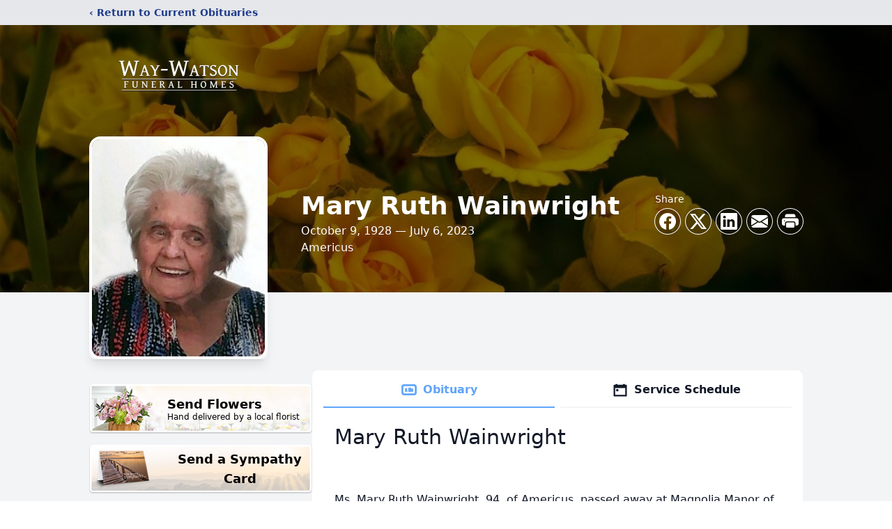

--- FILE ---
content_type: text/html; charset=utf-8
request_url: https://www.google.com/recaptcha/enterprise/anchor?ar=1&k=6Lf4uT0hAAAAAHXWxTMoWsFhdqeezmt4BNMD4QL3&co=aHR0cHM6Ly93d3cud2F5d2F0c29uLmNvbTo0NDM.&hl=en&type=image&v=PoyoqOPhxBO7pBk68S4YbpHZ&theme=light&size=invisible&badge=bottomright&anchor-ms=20000&execute-ms=30000&cb=4gd2pbaasd0n
body_size: 48426
content:
<!DOCTYPE HTML><html dir="ltr" lang="en"><head><meta http-equiv="Content-Type" content="text/html; charset=UTF-8">
<meta http-equiv="X-UA-Compatible" content="IE=edge">
<title>reCAPTCHA</title>
<style type="text/css">
/* cyrillic-ext */
@font-face {
  font-family: 'Roboto';
  font-style: normal;
  font-weight: 400;
  font-stretch: 100%;
  src: url(//fonts.gstatic.com/s/roboto/v48/KFO7CnqEu92Fr1ME7kSn66aGLdTylUAMa3GUBHMdazTgWw.woff2) format('woff2');
  unicode-range: U+0460-052F, U+1C80-1C8A, U+20B4, U+2DE0-2DFF, U+A640-A69F, U+FE2E-FE2F;
}
/* cyrillic */
@font-face {
  font-family: 'Roboto';
  font-style: normal;
  font-weight: 400;
  font-stretch: 100%;
  src: url(//fonts.gstatic.com/s/roboto/v48/KFO7CnqEu92Fr1ME7kSn66aGLdTylUAMa3iUBHMdazTgWw.woff2) format('woff2');
  unicode-range: U+0301, U+0400-045F, U+0490-0491, U+04B0-04B1, U+2116;
}
/* greek-ext */
@font-face {
  font-family: 'Roboto';
  font-style: normal;
  font-weight: 400;
  font-stretch: 100%;
  src: url(//fonts.gstatic.com/s/roboto/v48/KFO7CnqEu92Fr1ME7kSn66aGLdTylUAMa3CUBHMdazTgWw.woff2) format('woff2');
  unicode-range: U+1F00-1FFF;
}
/* greek */
@font-face {
  font-family: 'Roboto';
  font-style: normal;
  font-weight: 400;
  font-stretch: 100%;
  src: url(//fonts.gstatic.com/s/roboto/v48/KFO7CnqEu92Fr1ME7kSn66aGLdTylUAMa3-UBHMdazTgWw.woff2) format('woff2');
  unicode-range: U+0370-0377, U+037A-037F, U+0384-038A, U+038C, U+038E-03A1, U+03A3-03FF;
}
/* math */
@font-face {
  font-family: 'Roboto';
  font-style: normal;
  font-weight: 400;
  font-stretch: 100%;
  src: url(//fonts.gstatic.com/s/roboto/v48/KFO7CnqEu92Fr1ME7kSn66aGLdTylUAMawCUBHMdazTgWw.woff2) format('woff2');
  unicode-range: U+0302-0303, U+0305, U+0307-0308, U+0310, U+0312, U+0315, U+031A, U+0326-0327, U+032C, U+032F-0330, U+0332-0333, U+0338, U+033A, U+0346, U+034D, U+0391-03A1, U+03A3-03A9, U+03B1-03C9, U+03D1, U+03D5-03D6, U+03F0-03F1, U+03F4-03F5, U+2016-2017, U+2034-2038, U+203C, U+2040, U+2043, U+2047, U+2050, U+2057, U+205F, U+2070-2071, U+2074-208E, U+2090-209C, U+20D0-20DC, U+20E1, U+20E5-20EF, U+2100-2112, U+2114-2115, U+2117-2121, U+2123-214F, U+2190, U+2192, U+2194-21AE, U+21B0-21E5, U+21F1-21F2, U+21F4-2211, U+2213-2214, U+2216-22FF, U+2308-230B, U+2310, U+2319, U+231C-2321, U+2336-237A, U+237C, U+2395, U+239B-23B7, U+23D0, U+23DC-23E1, U+2474-2475, U+25AF, U+25B3, U+25B7, U+25BD, U+25C1, U+25CA, U+25CC, U+25FB, U+266D-266F, U+27C0-27FF, U+2900-2AFF, U+2B0E-2B11, U+2B30-2B4C, U+2BFE, U+3030, U+FF5B, U+FF5D, U+1D400-1D7FF, U+1EE00-1EEFF;
}
/* symbols */
@font-face {
  font-family: 'Roboto';
  font-style: normal;
  font-weight: 400;
  font-stretch: 100%;
  src: url(//fonts.gstatic.com/s/roboto/v48/KFO7CnqEu92Fr1ME7kSn66aGLdTylUAMaxKUBHMdazTgWw.woff2) format('woff2');
  unicode-range: U+0001-000C, U+000E-001F, U+007F-009F, U+20DD-20E0, U+20E2-20E4, U+2150-218F, U+2190, U+2192, U+2194-2199, U+21AF, U+21E6-21F0, U+21F3, U+2218-2219, U+2299, U+22C4-22C6, U+2300-243F, U+2440-244A, U+2460-24FF, U+25A0-27BF, U+2800-28FF, U+2921-2922, U+2981, U+29BF, U+29EB, U+2B00-2BFF, U+4DC0-4DFF, U+FFF9-FFFB, U+10140-1018E, U+10190-1019C, U+101A0, U+101D0-101FD, U+102E0-102FB, U+10E60-10E7E, U+1D2C0-1D2D3, U+1D2E0-1D37F, U+1F000-1F0FF, U+1F100-1F1AD, U+1F1E6-1F1FF, U+1F30D-1F30F, U+1F315, U+1F31C, U+1F31E, U+1F320-1F32C, U+1F336, U+1F378, U+1F37D, U+1F382, U+1F393-1F39F, U+1F3A7-1F3A8, U+1F3AC-1F3AF, U+1F3C2, U+1F3C4-1F3C6, U+1F3CA-1F3CE, U+1F3D4-1F3E0, U+1F3ED, U+1F3F1-1F3F3, U+1F3F5-1F3F7, U+1F408, U+1F415, U+1F41F, U+1F426, U+1F43F, U+1F441-1F442, U+1F444, U+1F446-1F449, U+1F44C-1F44E, U+1F453, U+1F46A, U+1F47D, U+1F4A3, U+1F4B0, U+1F4B3, U+1F4B9, U+1F4BB, U+1F4BF, U+1F4C8-1F4CB, U+1F4D6, U+1F4DA, U+1F4DF, U+1F4E3-1F4E6, U+1F4EA-1F4ED, U+1F4F7, U+1F4F9-1F4FB, U+1F4FD-1F4FE, U+1F503, U+1F507-1F50B, U+1F50D, U+1F512-1F513, U+1F53E-1F54A, U+1F54F-1F5FA, U+1F610, U+1F650-1F67F, U+1F687, U+1F68D, U+1F691, U+1F694, U+1F698, U+1F6AD, U+1F6B2, U+1F6B9-1F6BA, U+1F6BC, U+1F6C6-1F6CF, U+1F6D3-1F6D7, U+1F6E0-1F6EA, U+1F6F0-1F6F3, U+1F6F7-1F6FC, U+1F700-1F7FF, U+1F800-1F80B, U+1F810-1F847, U+1F850-1F859, U+1F860-1F887, U+1F890-1F8AD, U+1F8B0-1F8BB, U+1F8C0-1F8C1, U+1F900-1F90B, U+1F93B, U+1F946, U+1F984, U+1F996, U+1F9E9, U+1FA00-1FA6F, U+1FA70-1FA7C, U+1FA80-1FA89, U+1FA8F-1FAC6, U+1FACE-1FADC, U+1FADF-1FAE9, U+1FAF0-1FAF8, U+1FB00-1FBFF;
}
/* vietnamese */
@font-face {
  font-family: 'Roboto';
  font-style: normal;
  font-weight: 400;
  font-stretch: 100%;
  src: url(//fonts.gstatic.com/s/roboto/v48/KFO7CnqEu92Fr1ME7kSn66aGLdTylUAMa3OUBHMdazTgWw.woff2) format('woff2');
  unicode-range: U+0102-0103, U+0110-0111, U+0128-0129, U+0168-0169, U+01A0-01A1, U+01AF-01B0, U+0300-0301, U+0303-0304, U+0308-0309, U+0323, U+0329, U+1EA0-1EF9, U+20AB;
}
/* latin-ext */
@font-face {
  font-family: 'Roboto';
  font-style: normal;
  font-weight: 400;
  font-stretch: 100%;
  src: url(//fonts.gstatic.com/s/roboto/v48/KFO7CnqEu92Fr1ME7kSn66aGLdTylUAMa3KUBHMdazTgWw.woff2) format('woff2');
  unicode-range: U+0100-02BA, U+02BD-02C5, U+02C7-02CC, U+02CE-02D7, U+02DD-02FF, U+0304, U+0308, U+0329, U+1D00-1DBF, U+1E00-1E9F, U+1EF2-1EFF, U+2020, U+20A0-20AB, U+20AD-20C0, U+2113, U+2C60-2C7F, U+A720-A7FF;
}
/* latin */
@font-face {
  font-family: 'Roboto';
  font-style: normal;
  font-weight: 400;
  font-stretch: 100%;
  src: url(//fonts.gstatic.com/s/roboto/v48/KFO7CnqEu92Fr1ME7kSn66aGLdTylUAMa3yUBHMdazQ.woff2) format('woff2');
  unicode-range: U+0000-00FF, U+0131, U+0152-0153, U+02BB-02BC, U+02C6, U+02DA, U+02DC, U+0304, U+0308, U+0329, U+2000-206F, U+20AC, U+2122, U+2191, U+2193, U+2212, U+2215, U+FEFF, U+FFFD;
}
/* cyrillic-ext */
@font-face {
  font-family: 'Roboto';
  font-style: normal;
  font-weight: 500;
  font-stretch: 100%;
  src: url(//fonts.gstatic.com/s/roboto/v48/KFO7CnqEu92Fr1ME7kSn66aGLdTylUAMa3GUBHMdazTgWw.woff2) format('woff2');
  unicode-range: U+0460-052F, U+1C80-1C8A, U+20B4, U+2DE0-2DFF, U+A640-A69F, U+FE2E-FE2F;
}
/* cyrillic */
@font-face {
  font-family: 'Roboto';
  font-style: normal;
  font-weight: 500;
  font-stretch: 100%;
  src: url(//fonts.gstatic.com/s/roboto/v48/KFO7CnqEu92Fr1ME7kSn66aGLdTylUAMa3iUBHMdazTgWw.woff2) format('woff2');
  unicode-range: U+0301, U+0400-045F, U+0490-0491, U+04B0-04B1, U+2116;
}
/* greek-ext */
@font-face {
  font-family: 'Roboto';
  font-style: normal;
  font-weight: 500;
  font-stretch: 100%;
  src: url(//fonts.gstatic.com/s/roboto/v48/KFO7CnqEu92Fr1ME7kSn66aGLdTylUAMa3CUBHMdazTgWw.woff2) format('woff2');
  unicode-range: U+1F00-1FFF;
}
/* greek */
@font-face {
  font-family: 'Roboto';
  font-style: normal;
  font-weight: 500;
  font-stretch: 100%;
  src: url(//fonts.gstatic.com/s/roboto/v48/KFO7CnqEu92Fr1ME7kSn66aGLdTylUAMa3-UBHMdazTgWw.woff2) format('woff2');
  unicode-range: U+0370-0377, U+037A-037F, U+0384-038A, U+038C, U+038E-03A1, U+03A3-03FF;
}
/* math */
@font-face {
  font-family: 'Roboto';
  font-style: normal;
  font-weight: 500;
  font-stretch: 100%;
  src: url(//fonts.gstatic.com/s/roboto/v48/KFO7CnqEu92Fr1ME7kSn66aGLdTylUAMawCUBHMdazTgWw.woff2) format('woff2');
  unicode-range: U+0302-0303, U+0305, U+0307-0308, U+0310, U+0312, U+0315, U+031A, U+0326-0327, U+032C, U+032F-0330, U+0332-0333, U+0338, U+033A, U+0346, U+034D, U+0391-03A1, U+03A3-03A9, U+03B1-03C9, U+03D1, U+03D5-03D6, U+03F0-03F1, U+03F4-03F5, U+2016-2017, U+2034-2038, U+203C, U+2040, U+2043, U+2047, U+2050, U+2057, U+205F, U+2070-2071, U+2074-208E, U+2090-209C, U+20D0-20DC, U+20E1, U+20E5-20EF, U+2100-2112, U+2114-2115, U+2117-2121, U+2123-214F, U+2190, U+2192, U+2194-21AE, U+21B0-21E5, U+21F1-21F2, U+21F4-2211, U+2213-2214, U+2216-22FF, U+2308-230B, U+2310, U+2319, U+231C-2321, U+2336-237A, U+237C, U+2395, U+239B-23B7, U+23D0, U+23DC-23E1, U+2474-2475, U+25AF, U+25B3, U+25B7, U+25BD, U+25C1, U+25CA, U+25CC, U+25FB, U+266D-266F, U+27C0-27FF, U+2900-2AFF, U+2B0E-2B11, U+2B30-2B4C, U+2BFE, U+3030, U+FF5B, U+FF5D, U+1D400-1D7FF, U+1EE00-1EEFF;
}
/* symbols */
@font-face {
  font-family: 'Roboto';
  font-style: normal;
  font-weight: 500;
  font-stretch: 100%;
  src: url(//fonts.gstatic.com/s/roboto/v48/KFO7CnqEu92Fr1ME7kSn66aGLdTylUAMaxKUBHMdazTgWw.woff2) format('woff2');
  unicode-range: U+0001-000C, U+000E-001F, U+007F-009F, U+20DD-20E0, U+20E2-20E4, U+2150-218F, U+2190, U+2192, U+2194-2199, U+21AF, U+21E6-21F0, U+21F3, U+2218-2219, U+2299, U+22C4-22C6, U+2300-243F, U+2440-244A, U+2460-24FF, U+25A0-27BF, U+2800-28FF, U+2921-2922, U+2981, U+29BF, U+29EB, U+2B00-2BFF, U+4DC0-4DFF, U+FFF9-FFFB, U+10140-1018E, U+10190-1019C, U+101A0, U+101D0-101FD, U+102E0-102FB, U+10E60-10E7E, U+1D2C0-1D2D3, U+1D2E0-1D37F, U+1F000-1F0FF, U+1F100-1F1AD, U+1F1E6-1F1FF, U+1F30D-1F30F, U+1F315, U+1F31C, U+1F31E, U+1F320-1F32C, U+1F336, U+1F378, U+1F37D, U+1F382, U+1F393-1F39F, U+1F3A7-1F3A8, U+1F3AC-1F3AF, U+1F3C2, U+1F3C4-1F3C6, U+1F3CA-1F3CE, U+1F3D4-1F3E0, U+1F3ED, U+1F3F1-1F3F3, U+1F3F5-1F3F7, U+1F408, U+1F415, U+1F41F, U+1F426, U+1F43F, U+1F441-1F442, U+1F444, U+1F446-1F449, U+1F44C-1F44E, U+1F453, U+1F46A, U+1F47D, U+1F4A3, U+1F4B0, U+1F4B3, U+1F4B9, U+1F4BB, U+1F4BF, U+1F4C8-1F4CB, U+1F4D6, U+1F4DA, U+1F4DF, U+1F4E3-1F4E6, U+1F4EA-1F4ED, U+1F4F7, U+1F4F9-1F4FB, U+1F4FD-1F4FE, U+1F503, U+1F507-1F50B, U+1F50D, U+1F512-1F513, U+1F53E-1F54A, U+1F54F-1F5FA, U+1F610, U+1F650-1F67F, U+1F687, U+1F68D, U+1F691, U+1F694, U+1F698, U+1F6AD, U+1F6B2, U+1F6B9-1F6BA, U+1F6BC, U+1F6C6-1F6CF, U+1F6D3-1F6D7, U+1F6E0-1F6EA, U+1F6F0-1F6F3, U+1F6F7-1F6FC, U+1F700-1F7FF, U+1F800-1F80B, U+1F810-1F847, U+1F850-1F859, U+1F860-1F887, U+1F890-1F8AD, U+1F8B0-1F8BB, U+1F8C0-1F8C1, U+1F900-1F90B, U+1F93B, U+1F946, U+1F984, U+1F996, U+1F9E9, U+1FA00-1FA6F, U+1FA70-1FA7C, U+1FA80-1FA89, U+1FA8F-1FAC6, U+1FACE-1FADC, U+1FADF-1FAE9, U+1FAF0-1FAF8, U+1FB00-1FBFF;
}
/* vietnamese */
@font-face {
  font-family: 'Roboto';
  font-style: normal;
  font-weight: 500;
  font-stretch: 100%;
  src: url(//fonts.gstatic.com/s/roboto/v48/KFO7CnqEu92Fr1ME7kSn66aGLdTylUAMa3OUBHMdazTgWw.woff2) format('woff2');
  unicode-range: U+0102-0103, U+0110-0111, U+0128-0129, U+0168-0169, U+01A0-01A1, U+01AF-01B0, U+0300-0301, U+0303-0304, U+0308-0309, U+0323, U+0329, U+1EA0-1EF9, U+20AB;
}
/* latin-ext */
@font-face {
  font-family: 'Roboto';
  font-style: normal;
  font-weight: 500;
  font-stretch: 100%;
  src: url(//fonts.gstatic.com/s/roboto/v48/KFO7CnqEu92Fr1ME7kSn66aGLdTylUAMa3KUBHMdazTgWw.woff2) format('woff2');
  unicode-range: U+0100-02BA, U+02BD-02C5, U+02C7-02CC, U+02CE-02D7, U+02DD-02FF, U+0304, U+0308, U+0329, U+1D00-1DBF, U+1E00-1E9F, U+1EF2-1EFF, U+2020, U+20A0-20AB, U+20AD-20C0, U+2113, U+2C60-2C7F, U+A720-A7FF;
}
/* latin */
@font-face {
  font-family: 'Roboto';
  font-style: normal;
  font-weight: 500;
  font-stretch: 100%;
  src: url(//fonts.gstatic.com/s/roboto/v48/KFO7CnqEu92Fr1ME7kSn66aGLdTylUAMa3yUBHMdazQ.woff2) format('woff2');
  unicode-range: U+0000-00FF, U+0131, U+0152-0153, U+02BB-02BC, U+02C6, U+02DA, U+02DC, U+0304, U+0308, U+0329, U+2000-206F, U+20AC, U+2122, U+2191, U+2193, U+2212, U+2215, U+FEFF, U+FFFD;
}
/* cyrillic-ext */
@font-face {
  font-family: 'Roboto';
  font-style: normal;
  font-weight: 900;
  font-stretch: 100%;
  src: url(//fonts.gstatic.com/s/roboto/v48/KFO7CnqEu92Fr1ME7kSn66aGLdTylUAMa3GUBHMdazTgWw.woff2) format('woff2');
  unicode-range: U+0460-052F, U+1C80-1C8A, U+20B4, U+2DE0-2DFF, U+A640-A69F, U+FE2E-FE2F;
}
/* cyrillic */
@font-face {
  font-family: 'Roboto';
  font-style: normal;
  font-weight: 900;
  font-stretch: 100%;
  src: url(//fonts.gstatic.com/s/roboto/v48/KFO7CnqEu92Fr1ME7kSn66aGLdTylUAMa3iUBHMdazTgWw.woff2) format('woff2');
  unicode-range: U+0301, U+0400-045F, U+0490-0491, U+04B0-04B1, U+2116;
}
/* greek-ext */
@font-face {
  font-family: 'Roboto';
  font-style: normal;
  font-weight: 900;
  font-stretch: 100%;
  src: url(//fonts.gstatic.com/s/roboto/v48/KFO7CnqEu92Fr1ME7kSn66aGLdTylUAMa3CUBHMdazTgWw.woff2) format('woff2');
  unicode-range: U+1F00-1FFF;
}
/* greek */
@font-face {
  font-family: 'Roboto';
  font-style: normal;
  font-weight: 900;
  font-stretch: 100%;
  src: url(//fonts.gstatic.com/s/roboto/v48/KFO7CnqEu92Fr1ME7kSn66aGLdTylUAMa3-UBHMdazTgWw.woff2) format('woff2');
  unicode-range: U+0370-0377, U+037A-037F, U+0384-038A, U+038C, U+038E-03A1, U+03A3-03FF;
}
/* math */
@font-face {
  font-family: 'Roboto';
  font-style: normal;
  font-weight: 900;
  font-stretch: 100%;
  src: url(//fonts.gstatic.com/s/roboto/v48/KFO7CnqEu92Fr1ME7kSn66aGLdTylUAMawCUBHMdazTgWw.woff2) format('woff2');
  unicode-range: U+0302-0303, U+0305, U+0307-0308, U+0310, U+0312, U+0315, U+031A, U+0326-0327, U+032C, U+032F-0330, U+0332-0333, U+0338, U+033A, U+0346, U+034D, U+0391-03A1, U+03A3-03A9, U+03B1-03C9, U+03D1, U+03D5-03D6, U+03F0-03F1, U+03F4-03F5, U+2016-2017, U+2034-2038, U+203C, U+2040, U+2043, U+2047, U+2050, U+2057, U+205F, U+2070-2071, U+2074-208E, U+2090-209C, U+20D0-20DC, U+20E1, U+20E5-20EF, U+2100-2112, U+2114-2115, U+2117-2121, U+2123-214F, U+2190, U+2192, U+2194-21AE, U+21B0-21E5, U+21F1-21F2, U+21F4-2211, U+2213-2214, U+2216-22FF, U+2308-230B, U+2310, U+2319, U+231C-2321, U+2336-237A, U+237C, U+2395, U+239B-23B7, U+23D0, U+23DC-23E1, U+2474-2475, U+25AF, U+25B3, U+25B7, U+25BD, U+25C1, U+25CA, U+25CC, U+25FB, U+266D-266F, U+27C0-27FF, U+2900-2AFF, U+2B0E-2B11, U+2B30-2B4C, U+2BFE, U+3030, U+FF5B, U+FF5D, U+1D400-1D7FF, U+1EE00-1EEFF;
}
/* symbols */
@font-face {
  font-family: 'Roboto';
  font-style: normal;
  font-weight: 900;
  font-stretch: 100%;
  src: url(//fonts.gstatic.com/s/roboto/v48/KFO7CnqEu92Fr1ME7kSn66aGLdTylUAMaxKUBHMdazTgWw.woff2) format('woff2');
  unicode-range: U+0001-000C, U+000E-001F, U+007F-009F, U+20DD-20E0, U+20E2-20E4, U+2150-218F, U+2190, U+2192, U+2194-2199, U+21AF, U+21E6-21F0, U+21F3, U+2218-2219, U+2299, U+22C4-22C6, U+2300-243F, U+2440-244A, U+2460-24FF, U+25A0-27BF, U+2800-28FF, U+2921-2922, U+2981, U+29BF, U+29EB, U+2B00-2BFF, U+4DC0-4DFF, U+FFF9-FFFB, U+10140-1018E, U+10190-1019C, U+101A0, U+101D0-101FD, U+102E0-102FB, U+10E60-10E7E, U+1D2C0-1D2D3, U+1D2E0-1D37F, U+1F000-1F0FF, U+1F100-1F1AD, U+1F1E6-1F1FF, U+1F30D-1F30F, U+1F315, U+1F31C, U+1F31E, U+1F320-1F32C, U+1F336, U+1F378, U+1F37D, U+1F382, U+1F393-1F39F, U+1F3A7-1F3A8, U+1F3AC-1F3AF, U+1F3C2, U+1F3C4-1F3C6, U+1F3CA-1F3CE, U+1F3D4-1F3E0, U+1F3ED, U+1F3F1-1F3F3, U+1F3F5-1F3F7, U+1F408, U+1F415, U+1F41F, U+1F426, U+1F43F, U+1F441-1F442, U+1F444, U+1F446-1F449, U+1F44C-1F44E, U+1F453, U+1F46A, U+1F47D, U+1F4A3, U+1F4B0, U+1F4B3, U+1F4B9, U+1F4BB, U+1F4BF, U+1F4C8-1F4CB, U+1F4D6, U+1F4DA, U+1F4DF, U+1F4E3-1F4E6, U+1F4EA-1F4ED, U+1F4F7, U+1F4F9-1F4FB, U+1F4FD-1F4FE, U+1F503, U+1F507-1F50B, U+1F50D, U+1F512-1F513, U+1F53E-1F54A, U+1F54F-1F5FA, U+1F610, U+1F650-1F67F, U+1F687, U+1F68D, U+1F691, U+1F694, U+1F698, U+1F6AD, U+1F6B2, U+1F6B9-1F6BA, U+1F6BC, U+1F6C6-1F6CF, U+1F6D3-1F6D7, U+1F6E0-1F6EA, U+1F6F0-1F6F3, U+1F6F7-1F6FC, U+1F700-1F7FF, U+1F800-1F80B, U+1F810-1F847, U+1F850-1F859, U+1F860-1F887, U+1F890-1F8AD, U+1F8B0-1F8BB, U+1F8C0-1F8C1, U+1F900-1F90B, U+1F93B, U+1F946, U+1F984, U+1F996, U+1F9E9, U+1FA00-1FA6F, U+1FA70-1FA7C, U+1FA80-1FA89, U+1FA8F-1FAC6, U+1FACE-1FADC, U+1FADF-1FAE9, U+1FAF0-1FAF8, U+1FB00-1FBFF;
}
/* vietnamese */
@font-face {
  font-family: 'Roboto';
  font-style: normal;
  font-weight: 900;
  font-stretch: 100%;
  src: url(//fonts.gstatic.com/s/roboto/v48/KFO7CnqEu92Fr1ME7kSn66aGLdTylUAMa3OUBHMdazTgWw.woff2) format('woff2');
  unicode-range: U+0102-0103, U+0110-0111, U+0128-0129, U+0168-0169, U+01A0-01A1, U+01AF-01B0, U+0300-0301, U+0303-0304, U+0308-0309, U+0323, U+0329, U+1EA0-1EF9, U+20AB;
}
/* latin-ext */
@font-face {
  font-family: 'Roboto';
  font-style: normal;
  font-weight: 900;
  font-stretch: 100%;
  src: url(//fonts.gstatic.com/s/roboto/v48/KFO7CnqEu92Fr1ME7kSn66aGLdTylUAMa3KUBHMdazTgWw.woff2) format('woff2');
  unicode-range: U+0100-02BA, U+02BD-02C5, U+02C7-02CC, U+02CE-02D7, U+02DD-02FF, U+0304, U+0308, U+0329, U+1D00-1DBF, U+1E00-1E9F, U+1EF2-1EFF, U+2020, U+20A0-20AB, U+20AD-20C0, U+2113, U+2C60-2C7F, U+A720-A7FF;
}
/* latin */
@font-face {
  font-family: 'Roboto';
  font-style: normal;
  font-weight: 900;
  font-stretch: 100%;
  src: url(//fonts.gstatic.com/s/roboto/v48/KFO7CnqEu92Fr1ME7kSn66aGLdTylUAMa3yUBHMdazQ.woff2) format('woff2');
  unicode-range: U+0000-00FF, U+0131, U+0152-0153, U+02BB-02BC, U+02C6, U+02DA, U+02DC, U+0304, U+0308, U+0329, U+2000-206F, U+20AC, U+2122, U+2191, U+2193, U+2212, U+2215, U+FEFF, U+FFFD;
}

</style>
<link rel="stylesheet" type="text/css" href="https://www.gstatic.com/recaptcha/releases/PoyoqOPhxBO7pBk68S4YbpHZ/styles__ltr.css">
<script nonce="-pp8aBau85GaLQ1v2319Gw" type="text/javascript">window['__recaptcha_api'] = 'https://www.google.com/recaptcha/enterprise/';</script>
<script type="text/javascript" src="https://www.gstatic.com/recaptcha/releases/PoyoqOPhxBO7pBk68S4YbpHZ/recaptcha__en.js" nonce="-pp8aBau85GaLQ1v2319Gw">
      
    </script></head>
<body><div id="rc-anchor-alert" class="rc-anchor-alert"></div>
<input type="hidden" id="recaptcha-token" value="[base64]">
<script type="text/javascript" nonce="-pp8aBau85GaLQ1v2319Gw">
      recaptcha.anchor.Main.init("[\x22ainput\x22,[\x22bgdata\x22,\x22\x22,\[base64]/[base64]/[base64]/bmV3IHJbeF0oY1swXSk6RT09Mj9uZXcgclt4XShjWzBdLGNbMV0pOkU9PTM/bmV3IHJbeF0oY1swXSxjWzFdLGNbMl0pOkU9PTQ/[base64]/[base64]/[base64]/[base64]/[base64]/[base64]/[base64]/[base64]\x22,\[base64]\\u003d\x22,\x22w4HDlcOQw4tQHBfCqWDDoT9twpAvVm7Cr2zCo8K1w4FUGFYTw53CrcKnw6LClMKeHh4Gw5oFwrFPHzFydcKYWD7Do8O1w7/CmcKSwoLDgsOlwp7CpTvCq8OGCiLCmQgJFndXwr/DhcOSMsKYCMKIFX/DoMKvw4ERSMKvJHt7bMKcUcK3QgDCmWDDscOpwpXDjcOLacOEwo7Dj8Kkw67Dl28nw6INw7IQI34KbBpJwoHDm2DCkEPClBLDrAvDr3nDvCHDicOOw5INL1bCkUpJGMO2wrsjwpLDucKVwqwhw6s1HcOcMcK/wqpZCsKWwrrCp8K5w4hbw4F6w7sWwoZBEsOxwoJEKB/Cs1c7w5rDtAzCvMOxwpU6L0vCvDZ9wrV6wrMgOMORYMOSwr87w5Z3w6FKwo5zRVLDpCPCrz/DrGJ8w5HDucKVacOGw53DrMKRwqLDvsKYwrjDtcK4w7HDscOYHUt6a0ZVwrDCjhptZsKdMMOdBsKDwpEhwqbDvSxAwoUSwo11wpBwaVsRw4gCclwvFMKQD8OkMlYtw7/DpMOQw4rDth41csOQUgrCrsOEHcKTXk3CrsOQwoQMNMO6d8Kww7IUfcOOf8KKw5Uuw592worDjcOowq/ChSnDucKlw4NsKsK6LsKdacKgZ3nDlcO5dBVASAkZw4Fewo3DhcOywqAcw57CnzwQw6rCscOTwrLDl8OSwp7Co8KwMcKyFMKoR1IUTMORPsKKEMKsw7cVwrBzQBs1f8Klw7wtfcOIw4rDocOcw7YTIjvCmcObEMOjwpzDoHnDlBMIwo80wrd+wqoxE8OmXcKyw4UAXm/DpU3Cu3rCqMOkSzdQcy8Tw4TDlV1qIsKpwoBUwoAzwo/Dnn3DrcOsI8KmbcKVK8Omwps9wog9dHsWCURlwpE0w74Bw7MEUAHDgcKPYcO5w5h+wpvCicK1w5DCnnxEwpPCqcKjKMKPwo/CvcK/M0/Ci1DDvsKKwqHDvsKfY8OLEQHCpcK9wo7DvhLChcO/[base64]/aWkgw57DgMOZCwDCgsKYME7CuMK9UwnDohjDgX/DiQDCosKqw6Qww7rCnWRdbm/DrsOSYsKvwpZkak/CtcK/TRI1wroJGBYbEmoew67CtsOJwqBFwqrCo8OeEcOhCsKIOS7CjMKZPMOvH8OLw7R4dAvCpcOVKsKOEcK5w7JTPBdTwp3DiX0xP8ODwqjDucKrwq0vw43CmB45KBZ2BsO9D8Kdw6I+wr9SW8KYcElCwqzCulLDgi3CjsKFw6/CusKuwrpbw59IL8OVw7zCksKNAG/[base64]/DkEDDhsKOa2/ColnCkMKudMKbwoXDu8OWw4NLw57CgWUjMX7ChMKhwobDkCzDsMKEwo8vAcOINcOAe8Ksw5Bvw63Dpk3DmwbDonjCki7DrS3DlMOBw71bw4rCm8OfwoJlwrRTwqsQwpkWw5rDs8KJazTDsz/CmzzCo8OBecOHYcOEBMOaR8OJBMKIFi5kXi3CuMKnN8O8wrcUdD4JHsOJwohbLcOnEcODCsKdwrvDjsOtwo0EOcOLVQbCrz/DnmHCoWHChWdMwp88SHgdDsKvwobDsF/[base64]/DnMO4wrMKw7/Dv03ChAfDvnvDq8KqHizDoMKbWcOYbsO2PUdLw7fCt3vDsiYjw6DCoMOVwrVfF8KiCRNdKcKaw6AawrjCs8O8GsKkXxpXwrDDnVvDnGwwEj/[base64]/[base64]/DkcKlABrCrmDDtMOfJlfCosKyYjzCpcOuXGUJw5bDqHjDlMO4bcK0fD/[base64]/Dp8OXwpjDmh/CqmVtb8KCwqXDs8Ozw7lGw5pfw5TCgFbDthNzHcOEwoDCksKPDTV/bsOtw59TwqrDmFLCr8K8bUgSw5Y6wq1JZcK7ZDw8YMK1U8OAw7HCuSN1wpV4wrDDhSA7wqkvw6/Di8OpYMKCw7PDmXZkw6tSajsgw4jCusKbw4/[base64]/[base64]/w6Qbw6bDtsOiwpQYDH/Dk8OPw5bCpE9+w4bDnMOMCMOCwoLCuRTDjMO/w43Cj8KnwoLDnMOFwoTDskrDjsOTw6d3IhYTwrrDvcOow4TDlQcWCyvCqVp5R8OvAMOrwovDj8KlwpRGw7lOJsOyTgfClA7DgVjCjcKtO8Orw79mb8Okf8O9w67CrcOXRcOHa8KpwqvCp1hyU8KtSwHDq0zDk1/Cg1oLw5MPBUrDlMKqwrXDicKxCcKnAMK+R8KLTcK7ByBGw4geexIpwpnDvsO5LDvDtsKrOMOxw40GwrwyfcO1wq7DusK1B8OCGizDvMKMHktjUUPDpXQfw7EgwpXDg8KwSsK/YsKQwoN2wqFIDHZQQSrDj8OGw4HCs8KkTV8YUMOzAComwpp0E1tUBcOTSsOwfQfCigjDlwpYwq3DpVvDly/DrkV2w4QOShkeUsKaeMKLaDsGHWRbOsOcwpzDrxnDtsOrw6XDk0vCicK6wqEyDyXCpcK6DsKjRGZ3w5x/wojCnsKdwoHCrcKyw6ZjecOuw4ZLb8OLFFpcSGDDs1DCj37Di8KWwrvDr8KRwo7CjB1iKsOqTTPCscKAwoVbAXDDmWPDtVXDgsK3wo/[base64]/wpTDmHRpHS3CnMKIw740VMKcchTCghzDtWQ1wp57ET1NwqlrfsOGBmPDrg3CkcK4w7h9woJnw5vCpW/CqMKKwpBJwpN6w7RjwqZtRArDmMKDwp03I8KRT8Okwot3fgQyFgEBHcKgw548w4nDt3oLwqXDrn8YOMKWeMKyVsKjfcKow7J+PMOQw6EVwq3DjyVPwq4PH8KYwoYuBxtLwrg3AHfDkmR6woV9N8O+w6vCtcOcPztawrd/NzvCvjnDmsKmw7UIwq5xw7/DhmDDj8OrwrXDrsKmWhcqwq7DuGXCvsO3ei3DgsOOY8K7wrbChWvCr8OzIcOJF1nDoWVIwq3DkMKPYMOTwr7Dq8OBw5jDqAo9w4DChw8awpFKwqVmwqXCuMOTDnrDsAY5HXIRSzRSL8O3wrs0QsOCw6t9w4/DnsOQH8OKwplbPQMnw4pvNUpNw6sUF8OXHSEdwoLDksOxwpMZVMOmS8Khw5jCnsKvwoJTwojDgsKIL8Kywr/Do0zCkwQQD8OcG0bCoXfCt0UgaFzCkcK9wocVw4x3bsO6THDCtsKyw4fCgcOpS0nCtMOPwqlDw41QT2B5OcOYdwpGwpjCosOnSAs2RCBQDcKIUcOAEBTCmRcxQ8OjN8Olb2sWw4nDl8KkRMO4w65ATEDDiXtTMFvDusO7w6fDuS/Cvx3DvQXCisOFFh9Qe8KRRw81wpQXwpHClMOMGcOEEMKLKjtQwoLCr1kgPMOQw7TDgsKJDsK5w67Di8O/a1gsCsKFFMOxwqnCnVDCksKNbW/[base64]/wrFiG8KHwrB6w5LDtMO4DBs/w6nDosKhNlhtw5/DuwXDkRPDpMOdDsOLZygQw7rDuiHDs2TCtjJ6w51cOcOaw7HDuB9ZwqdKwrArWcObwp0hWwbDsSTCkcKWwotDIMK9w5dfwq9Mw6NjwrN2wq42w5vCj8K9GgfCuFF5w6ocwqDDpw/Dm20hw6V6wqAmw6gEwqrCvAU/a8OrU8Kqw6fDusOZwrBDw7rDmcOVwpXCo0kLw6Nxw7jDpQvDp1PDsgTDtXbDksOswqrDlMKIQyFPwr0gw7zDsHbCg8K1wo3CiBpBO3rDjMO5AlESGMOGTzIXw5bCoRTDicKeJXTCusK/OMOUw5zCtsO+w4fDjsK1wq7Ci0lawr4gPMKIw60bwrJLwonCvQTDlcOocCHCmMOqdGnDh8O7cn5cOMOWScOxwrbCosOxw4XDlEEND0/DkcKnwrFKw4vDllrClcKbw4HDlsObwqUUw4LDgMKTGjjDqTYHKCDDpSx4w5NeJw/DpgvCpMO0QxLDvcOXwqBHciZBJsKLM8KXw73CisKiwr3CgxYLYkvDk8O1OcKGw5VAX0LDnsKRw7HDnTcJdi7CusOJVsKLwrrCgw9jw6gfwq7CmsKyRMK2w6DDmkbCkxwpw4jDqioVwonDlcK5wpTCt8KUecKGwrnCulTCog7CqzN8w5/DsnzCt8KYPlUbXMOcw6PDhT5BBQfDlcOMOcK2wo7DnyLCr8ODGcOaX1pqRcOfCMKkYzM6T8OpLMKMwr3ClcKdw4/DjTtBw4BVw7DCkcO2GMKNCMKcD8OHRMOvIsKSwq7DmE3CkTDDj2BzesKpw6TDjcKlwq/Dg8KeIcOLwr/DnBAwMBXCiyHDih1PC8Ktw5jDsw/DmHgyEMOdwqVgwrt3XSHCjg83TcOCwq7ChcO7w5hLdcKdAcKJw7YnwoE5wozCkcKZwo8TUW7CoMKnwo0XwrgcNMORS8K+w5XDkTkkbsOwPsKRw7XDisOxWzg/w7PDq1/DgiPCpVB/FmN5NSHDgcO3KlAMwo3CtxnCoWjDssKawqPDkMKnWRDDjzvCvD00b0TCplrCuBfCosO0JBbDtcK2w4TDvHBqw5BQw63CijbCusKtG8Okw7TDvcOnwq/[base64]/Dtg5xwq0qZ30/w5IewokJwrjCgEHDinJhw7VdWjDCpsOPw7fCgMO9LnFtUsKOEFcLwocsR8KaWMK3UMK8wrR3w6jDu8KAwpF/w6lyYsKqw6jCuz/DgEpmw4PCqcONF8KRwp9OIVLDkx/CksK3MsO0IsO9HznCuA4bLMKjw7/CmMOTwpRpw5zCi8KiYMO8Zmg6A8KhGw9KRHrCl8Kpw5Q3w6TDminDn8K5VMKow7I3QsK9w6jCj8KfRjDDnmbCo8K6McOvw4/CsQzCpQwIDMOgOMKXwoXDiRnDhsK+wofCk8KYw5pWByTCu8OEN0cfRMKkwpg4w74Hwo/Ct2BIwqIXwrbCoRAvcX4eMU/[base64]/[base64]/ChHrDpyPCrGPDvFMvQxQ+TMKpKTzCiE3CrW7DosK7w5fDqcOzCMKcwrowEsOwNMO9wr3Dm2HChTBDP8KgwpEfGT9tYGRIHMOOX07Dk8OWwoQywoVcwpJ5ChfCgR3Ct8Ovw7XCt3hJwpLCn2ZLwp7DtDTDglM7HyjDncKCw4LCq8K6wrxUw4fDkx/[base64]/RzIZLD7Du8OzDTt1wpnCj8OVwpXDhsOGw4c4w6rDmsOswrHDvMOvDD1uw59aW8OTw7/[base64]/wrTCkl3DosOpwo9nXcOUwrlFPMOEWx/Cpi5KwqtIQ0LDvTvCsgTCvsOTIsKED0PDlMOgwqrDlnFZw5/CscOawrPCkMOCc8KSD2xKS8KFw6FhBjTCmHrCoVjDv8OFKlk0wrVRZVtJd8KmwofCksK2cQrCuzMxSghaJyXDtRYXdhbDiVLCsjZGGU3Cm8O0wr/CpMOCwpnDlmA0w6XDuMKDwoUBQMOyAsKLwpcrw45Dw5XCtsOywqZDCgdiS8KTVyEXw7lawpxueyhSczLCu17CucONwp5VPmEZwpTDssOew6UEw6HCv8OswrQDSMOqennDhChaTCjDrGPDo8OtwoFWwrZ0CShuwr/[base64]/wqnDosOxw4/DtVfCv8K6H8KYwrvCo8KOQ8K5w4grw70aw458EMKmwqouwq98Sn3Cr3jDl8O1f8Oww4LDhWDCvQpfXDDDg8Ovw7PCpcO6w6rCg8O2wqvCsDvCimUwwosKw6XDvMK3wp/DkcOLwpXDjSfDucOFI1BkRxNyw5DDvg/DosK6WcOoJMOKwofCo8OUGsK8w6LClX3DrMOlRcOrFS7DuGA+wqR+wpt9UcOcwqHCuxk6wopSHDttwpzDiGPDlcKXBMOiw6HDvXs1Xj/DpCd7a2DDjn5Qw54eSsOvwqxZbMKxwrBOwoFjHcKEN8O2w5nDpMKUw4koDkPCk1fCt3R+eVQqwp01wrDCkMKzw4IfU8OKw6XDqwvDmCnDqFvDhMKfwqRhw5TCmcOOXsODZcK5wqgrw6QXMxDCvsK9wqbDlcKDN0nCusKgwq/Csmolw5Ebwqgpw5tyUkVjw77CmMKtVTs9w7JZdGl8LMK+NcOQwpcIKHbDgcKyJ2PCpGllD8KiIDfCssK8WsOsTjo4HUTDvsKeHF9Qw7PDoQLCnMOefh7Dv8K4VlBcw41Tw41Hw7EKw61fcMOoI2vDl8KAfsOsd25Zwr/DhQ3DlsOBwoxEw7QnfcOowq5Mw6BPw6DDlcOgwq0+MlMuw7/CksKAbcOJSg3CnyhJwrLCnMKsw60dCAZsw5jDqMOrUjdcwqPDhsKdXMOQw4rDvH8+WXTCv8O1X8KIw4rCvgTCt8O/wrDCtcONRgxdUcOGw44vwrjCmcKgwo/ChjbDnMKJwqkxeMO8wpB/[base64]/[base64]/DoHvCrRw4w7YKw6x/[base64]/[base64]/[base64]/w5DDmMOrwqQ9w7M9XsOHwpZJZX4nwp/Dq1cZOsO2f1shwrzDpMOXw71kw5DDncKnfMOmw4/DqTfClsKjBMKSw6rDlG7CniPCpcOHwpgzwoDCk33Cg8KWesK0BmrDqMKHBMO+C8Odw5hewqsww5s+TFzCsVLCqCDCrcOiLxE2KgHCujYZwr8FOSHCvMKCPSA+OMOvw7Ypw5TDiEfDvsKnwrMqwofDjsOxwrZDD8OBwodnw6TDosOAfW/CknDDssKzwrNCXDDClsOQOA7DmsOBEMKDfiFPeMK9w5LDn8KIbg7Dt8OXwoxuZRnDqMOnBinCtcO7fx/[base64]/[base64]/CjEtQXjTCkcOHGsO6DUHDv8OYKMOLLmfDpsOoL8KrMCbDq8KgHcOdw59qw5kcwqXCj8OOCMKnwpUMw4tIfG3CsMO2KsKpwpjCs8Owwq9Iw6HCtsOJUGoWwpfDh8OVwo1xw6fDv8KJwoEQw5PCv3rCoCJqORdGwowLwr/ChG3CkgHCg3xhc0keTsOvMsOCwpvCoR/DqQfCgMOFc3Unc8KhQy4nw5A2WGhDwp46wonCgsKUw6rDucO4cipGw4vCkcOvw7F8GsKnPgfCucO5w5g6wqkgTAnDocO2PQ9jKhrDhn7CsCgLw7VXwqwjPMOtwqJ/R8OKw45fY8Obw5ZIHWQaPUhzw5HCgTISKlXCpEhXM8KlcwcUC34XYUhzFMODw7jCgcOZw5h6w5pZa8KWGsKLwq1XwpvCmMOGNC8+TQPDqMOtw7l5OsOwwo7CgG5xw4rDqh/CisKLKcKLw7g6Nk00CxNDwo9JeCfDu8K2CsK4W8K5ccKLwpLDh8O3Wk11PkPCosKIZSvCnnPDoyEbwrxvAcOOwod/w6/Ct1hJw5fDvsOEwoZKJ8KJwofCrgzDnsO4w4UTNgQQw6PCu8Oewp7DqR0lRjoNL0DDtMKFwqfDuMKhwpZMw4F2w7fCksO/[base64]/Yk1OIsKYw4LDgsKlw63DvzfDqlfCqkBUbMOhecK2wolyPT/Cik8Bw6N6wpjCpCJvwqHCjAvDkGQJQDzDswHDijZjwocWY8KpFsK6LV/Cv8OkwpHCgsOewrTDjsOUJcKZT8OxwrhKwrPDrcKZwooXwp7DrcKMCGDCjggxwoHDoQHCsHbCucKlwr01wqLCs2vCiR5rKsOxw6/CocOeB17CpsO8wqRUw7jCsjrCmcO2WcOfworDnsKIwrUuHsOKCcKSw5vDpT3DrMOWwrnCrlLDvScCc8OIF8KLCcKzw61nwo3Coy5uS8OKw5bDuWcsLsOmwrLDicOmJMKlw7PDkMOhw7dXZChPwowDU8Kvw5jDkUIowrnDnBbCg1jDmcOpw5gZdsOrwqxIO05cw4/[base64]/[base64]/QmYOw5lLcQUhdSzDnhkHwqzDhcObw6JwAyjDvXcmwoUww4DCsz9KX8KcZx1mwrdmEcO1w41Sw6PCi14pwoDDncOEIDDDkAbCuEBJwpEhIMKmw4oVwo3CnMO1wp/[base64]/wqAeCXd1w4nDl3HCr8OObkfCk8OGw63CuS/DqkjDl8K2IMOFQsOlRMKbwr5XwqtTL0nDnsO/cMKvETptGMKKDMKQwr/CucK2w6YYVHnCscOCw7NNYMKLwrnDlUTDi0BRw7sywpYLwovCiHZjwqrDtmrDucOoWBcmLHJLw4/Dokc8w7oeOj4XWSN0woVuw73DqzLDkDzCgXtKw6cqwqQjw7MRb8KGKUvDqnnDkcK+wroUCUVcwqDCrnIJV8OzNMKCDsOtFmwHAsKRJR97wr0jwq1sWcKyw6DCjsOYZcOSw6/CvkZ1K13CtSrDv8OlTk/DoMOWcgxiJsOCwoMsAmrDs3fCmibDq8KvAiTCrsO6w6MHFQEBIHXDoQ/CvcOUUztFw6x6GAXDm8K6w6B9w50Vf8Klw6lbwqLCp8Ksw5cWPF57CRfDmMK5MRzCisKiw67DvsKZw40/fMOWfWpGWzPDtsO/wrhZMmTCnsKewohVZgRTwrwwFmfDiA7CrBYAw4XDoWbCg8KcBMKcw6oTw40qegQeBwlEw6zCoD1JwrjCoRrCrnZWe2TDgMKxSUbDicOyeMKhw4MVwp/CsjRlwrQnwqxBw6fCosOkMUPCq8K7w63DtAbDhMKHw4nDvcO2WMKXw7fCtzwdDcKXw5BXIzsEwoDDr2bDsi1bInjCpi/CunADOMOvHT8fw44Mw59Zw5rCiRnDolHCncOKbV52RcOJXw/DnnsnNnMTw5zDrsKoGUp8ccKCHMKNw5wkw4DDhsO0w4JVFi0fAX5RGcKXcMKvW8KcNCnDkFnClU/[base64]/DuXvCmxl5UBzCtHfDt8KdA2vDpVhmwpLCq8ODw7zDj3Bnw7oRCU/Chgtpw7vDpcOyKMOuSyI1PWfCuwjCu8O9wr3DucOnwo/Dn8OWwoNhwrbCu8OEX04wwqMSwrfCk3PDoMOaw6REXcODw6k+KMKOw4VVwrM4BlHCvsKKIsOxCsObwr3DhsKJwrBaXSImw6jDkzl0TGPDnsOZHh92wozDt8K+wrZEEcOlNGVcHcKYCMO7wqfCkcKRUcKhwqnDksKYccKkPcOqeg1Pw5wVYyUQTcOWOFFwcV/Cg8K5w78IQWRzZ8O9w63CqRIrPDZZAcKQw7/CjcOzwpbDmsO/[base64]/DksO0w4zCnAFMM8OHw53CiMO0bMOIw7BLwqLDs8OLasKoXsO3w4LDtsOzNG4zwqFiC8K9BsOYw5vDscKRMTJVZMKEccOyw40Vw7DDu8KhPcK6WsKLI1LDnsKvwoFOR8KtBhA+OcOHw6FOwosIdMOiPcKLwqtdwrREw4XDk8O0eS/DgsO1wq4eCSDDgsOSL8O4Z3vCtlXCoMOXM2wxKMO7NsKQKCoxYMO7S8OKEcKYCsOcTyYkB09rfsO/OSopeADDnUBEw616bVpkR8OiHlPCuVYAw455w4ECfitFwp3CmMKASzN9wpdYw71Xw6DDnyXDm2XDvsKuQiTCoDjCvsKjDMO/[base64]/CnSFeOyoyw7TDtjNZw5nDgsO5wqLDqXcYwo0/CwXCrTVowqnDl8OPcx/CgcOjPz3Cq0HDr8O9w5DCg8KGwpTDk8O+SHDCtsKmHzsKJcOHwqHCnRtPSGxXNMKpAcOgMU/[base64]/DmHAYw6LCqSbDt0EYci7DowQ/KcKrw6s1DFPCpcOyAsKjwp7Di8KEwpvCrMOZwo4pwpp9wrnCpiMkN2IzPsK/wqxSw4ttwoIBworCu8O6NMKKI8OOenpOCXMCwphKNMO8AMOLesOhw7cTw40Gw7XCuj1VcMOCwqfDn8OdwqFYw6jCmkXClcO/TsKsX0QyLiPCrcOww5vDo8KkwoLCoiDDgDM4wr8jdMKewpzDpTLCjsKxZsKUVibDlcOqfENhwp/Ds8KzSl7CmBM1wrfDun8ZAFdTGFlVwppmcDFHw4fDgApPUGjDj0jCt8OHwqVxw6/DlcOoBMODwrYSwq3CpDRvwozDpXPClgxzw4hlw5cResKmZsOfesKdwo47w5XChlh3w6/Di0NGwqUJw4NFfsOew4QjZMKAK8ONwphDL8OGKmvCsRzCl8KHw5w9DcO9wp7DtnnDtsKEeMO9OcKBwocADTNLwqZtwrXCjsOhwo5Sw4prNmteExPCrcKpQcK4w7nCtcKyw75XwoYLIcK9IlTCmcKTw4DCr8OIwo4aN8KdXAfCpsKpwoHDl2V/JsOBGirDqifCvMOzPG0Dw5hdGMOywpnCgE1qD2pbwr/CuyPDqsKkw7HCkTjChMOGAg/[base64]/[base64]/RhRcwrfDtR4gwp7Dq8Kkwr/CtB9PFBTCjcOpLsOVwpp+UD1abMKUN8KJLhljdFjDvcO5L3Qgwo5KwpMhAsKBw7DDpcOlC8OUw6AXRMOqwqbCpUzDnDtNHHJ8B8O8wqwVw7Yma3hNw7bDh3/[base64]/PsKITsKGNMKgwoPChhvDm8Ovw402N8KhMMO9B1sqVsOFw5/CvMKyw5VEwpjDt2PDgcOnHynDncKYVXZKwrPDqsK3wo8bwpzClhDCg8OLw69cwrjClsKiK8OHw6c+YlhRO2rChMKBR8KKwqzCkCzDnMOOwo/[base64]/w5hRTlbDk3RsUBvCtsOWwqvCvjtNwqgdw5wTwqrCusOge8KXOGbDpcO1w6/DmcOHJMKFNj7DiyZeR8KpMWxNw4LDjnLDosO4wp5sJhEbwo4lw7zCi8KawpzClMKvw5AHJ8OFwotqwpXDtsOWMMKWwrQMTn7DnDfClMOmw7/[base64]/CusOkB8KmC8KMUcKHwp3DjsORRMKBw53ChMKNwo8oSzDDklTDhhtxw75hLMObwoB7OMK3w5Qpc8K8A8Onwqkjw5JmXw/CpcK0QwTDgADCuzvCvcK2McOqwpUUwqTDnzl2YQkRw58Ywq0sdMO3ZmfDszJaV1XCqMKpw5loc8KaSMKcw4MKXsOrw6NIEn0Zw4HCicKDPlbDvMOrwq3Du8KbUwNUw65fMxxPAwLDnCBsRG1dwqLDnUAYeGZaTsOxwr/CtcKlw7jDuD5fNSXCtsK+D8K0PcONw7vCjDgqw7szMHPDs0VuwoXCh306w4rDr33CuMOBSsOFw7gyw5xXwrsqwoJ5wr5/w5fCmgsyCsOmdcOoPSzCljrCtmQ6cjVPwqc7w7BKw5Z6w641w5HCqcKubMKowoDCmDppw4stwr7Cnzo7wrVAw4DCs8OsQCvCvB8LF8ODwpRrw7UUw7zConfDmcKqwr8RN1w9wro+w5opwqw9U1hvwpzCtcKJHcOQwr/ChlNPw6I9Xi03w6rCnsKdwrITw4rDmx9XwpPDjQBeSMOwS8KQw5HCqW5mwqTDkGgIBEDDuQwNwoAIw7DDrSBhwroRFgnDlcKFwqfCoVLDosOLwrYKY8KLc8OmLSB8wqjDuCPCssK3DT9IVDYOfz/CrQl7Wnggw64xWBwVTMKrwrIrwr/CmcOSw4HClcKOPSVxwqbCjcOGOVs8w47DhVo8XMK1K2JMRDLDj8O2w7vDl8ORU8O/c0MmwpBoUgHCocOmW2TCpMOfLsK0b0LCu8KCCxUvFMO7XGjCg8KORsKswqbCmgxjwo7Dn1x6eMOvEsO+HF8LwovCiBJjw7lbNFJubWFITcORZ0Bmwqsbw6vCq1AjSwHDrg/DiMOnUWIkw7YuwrRMOcOKP24kwoLDjsKgw6dvw5PDiFTCvcOdCQVmZSwTwo0fasK4w7nCiAo5w7zDuCkLYjXDv8O/w6/CgMOiwocSwrbDtilWwoDCrcOCEsKpwocSwoHDmHfDpsOSM39uAcOUwogWSDEyw44EZHoeC8OoK8OAw7fDpsOGEDo8OxAXKsKPw4NDw7JnDi/[base64]/ciNJQ8OJw4fDlzFow4XCqTzDi1bCnCrDqsOiwpZlw7TCuV/DrjN3w7Qiwp7Dv8OnwqgJcFfDmMKfKzx/[base64]/Dn8OvwopHwpDDp8Kpw6FNZnxYwoDDm8ODwpXDicKawoYSXcKIw4vDqsKifsO5JcOuOwAVCcODw4jCgi0ZwqLCuHI1w5AVw7LDsWRIQ8KmWcKnY8Ord8O3w6YLD8OsGy7DqcOLNsKWw788XR/[base64]/[base64]/RsKucCUIwpDCtMOwwokXXsO8VlPCp8O1wqPDsQEWfsOzw7dcwpY7w7/Cq1geCcOrwrJvBcO9wrA8UU1mw6LDn8OAO8K2wojCl8Kwe8KWFiLDrMOawphiwoPDucK4worDt8K6WcOvBwAhw7A8S8KtSMO6QwZbwpkPFVjDgxcnLUV4w4PDj8Omw6ciwrjDisKgURrCq3/CusKmEMOiw53CpWzCh8OVHcOMH8OdfEtkw7sNb8K4NcO7DcKcw6XDoD/[base64]/CnEJAD3tfLiJ6w67DiW0gw5UfwqxpHmzDncO7woTChAY3IMKaDMK9wo0YEGMEwp4HB8KNVcKsfjJlICvDiMKFwozCu8K/XcODw4XCjBAjwp/Dv8K+HcKfw5VBwq/[base64]/DscKwwoXDtcObEcK2Y8OYeR4ywqTDsBXChhDDgX4gw55/w4TCvcOJw71+TcKSU8O7w4HDpMKOUsKrwr3CjnXCsVvCrRXClVJVw7VHd8KUw5FKTlsEwqLDtRxDWCfDjQDCjcO3c213w5HCsAPDsWoRw61Cwo3Dg8OAwoU7dMO9AsOCWMOxwrdwwrHCpRtNF8O3RMO/[base64]/[base64]/CiA8aOkU2woPDoUrCpUZYCsOjwq0GRGPDl09WeMKRw7bCj3hnwqvCosOMcDjCjDPDmMKJS8KtTGLDmcKYIDMAZVkCck1Ywo3Csy7CjTBCw63Coy3Cnk1FDcKHwq3DmUnDhSUCw7TDnMKAAQ7CocO+RMOBLQ49QC/[base64]/FsKOw74LdnTDucKKecO7fsKwTkzCoDDCmTrDkD7CmcKSBcK9JsOQDl3CpSXDqBbDh8OlwpXCrcK9w4gSSMOFw5JeKVHDkG/DhX7CnG/[base64]/[base64]/[base64]/DrnvCi8O5wogVe0YVw6Iywo7Cn17CqSrDmiI/cMKQBsOOw78DCsKLw78+aQzDtTc2worDrjXDlmJ6UA7DmcOZF8KiBMOzw4cvw6YDfsOBaWxGwpjDrcOXw6rDssKYLngvD8OmaMONwrjDkMOWLcKbPcKOwoRBH8OtKMO9BsONGMOsfMO4wovCtAA1wqZ/L8OtVF0DLsOZwoXDjgHCsC5tw6/Cr2PCncKzw7rDrS/CssOMwrvDrsKpOcOkGyrCqMO+LMKrBxdKRXR/cAPCsVRDw7zCpEHDo23CrcO8CcOzL3wMNjzDlsKNw4x8BifCg8Obwq/[base64]/DokfDk0fCjnbCozsQw4QVw7gow5Bqwo/ChTIcw5EPw7TCo8OTcsKdw6wNbMKBw7/DgmnCqUtzbEx+B8OGNE3CpsKrw6J0XmvCp8KxK8OsAElowq1/HXJGGVpowpogFjkmw4cwwoB4fMOPw402cMOWwrDCpFR7T8Kewq3CuMOCR8O2bMOienLDp8K9w64Cw6xDwq5ZaMOow6lMw6LCj8K5ScKKH0rDocKwwr/Do8KxN8OdC8O2w60Pw5gxEkVzwrfDocORwqbCtxzDqsOFw4RVw6nDsWTCgjd9A8OxwrDCkhFINWHCvgUuXMKXCsKnDcKSMwnDsTFbw7XCuMO7JUrCmUYcUsOLLsK0wo8cZ33DkxBowr/[base64]/CjXjDpcOEU3NxwqvDtcONw48fwq/DlU8LbCg2w6DCocKFFMOlb8KBw6hpEHnCqgnCkHJ0wrxEBsKIw4rDtsKEJcK/ZyfDosO4fMOmL8K0CknCgcORw6fCrAbDqytkwog3fMKDwqYfwr7Cn8OhSi7Cq8OLw4IqEQcHw4oUUE5Fw615Q8Ohwr/Do8KoXVQ9NSrDpMKIwprCl0TCm8KddsKjKTzDkMKGMhbCrz5NJwhpRMKOwrnDrMKhwqvDpD4cIcKaPlDCmWQUwqBFwoDCv8KdIRprMMK1ZcOvdxHDhw7DosO4PWN8eAEUwrTDjWTDrCbCrlLDmMOFOMKvJcK2wozCrcOYHSQswrHCr8OSUwVGw6TChMOAwr/Du8OmacKqEGl0w4dWwqEBwovDiMKMwqMBHCjCvcKNw6NzeQozwrkEGMK7aibCvFkbf25qw6NGTMOIEsKdw7lVw6sbEcOXAQxMw69nwpLCiMOtQ2tfwpHCl8Kjwr/CpMOgEUjDr2Y2w5bDl0YDacOnGAIyRH7DrQDCogphw6kUOHltwrcsc8OPSmVrw5nDp3bDs8Kxw5k0wpXDrsOcwo/CkAAcK8KSwrfCgsKDPMKZWAjDkBbDhErDlMOQesKmw48DwrPDoDFJwrNnworCsWgFw7DDhmnDl8KDwp7DgMKwLMKhdSRawqXDpycnIcOPwpwCwq4Dw6B/Ck4nTcKfwqV1EiU/w5JUwpTCmVI3e8OAQz8yZ1rCoVXDgj15wrciw47DvsO2fMKjXkoDfMOmYMK/[base64]/DomXDnHEjecKnw5NcRcKnfA09w54aVMOjIcKQJMO5I3QWwrp0wrXDv8OwwqfDq8OMwq5cwr3DjsKjW8ONRcKTKWHDo37Ck0bCrml7w5bDrsORw4xcwrnCpcKeNsOvwql1wprCscKsw6vCgcK1wpTDuV/[base64]/WMKpZcO/wpQRwoBPG2Izw7TCiybCtMO0H8KIw4lQw6MEDMOEwpojwqHDvn4BODIXGUoZwp0iZMK0w4o2w7/[base64]/ChlJFGwLDk8Kkw6c0DMK6w5DDpMODEsOMwqAbczHCmUvDmz5gw4nCsHVKRMKnGELCqjFnw6dqf8KEPMKxa8K+VkIEwp02wo5Uw6wkw55ww7LDjA55anYhYcKUw7F7LcO5wqLDncK6PcK5w6bDvG5BWMO0acK7UyDCtiRnw5d6w7TCokdnTBoSw4/CuXh9wq5eNcO6CsO+MDcJLR5kwqnCpn5JwoXCu0fChWTDu8KpWEHCjkteQ8OPw7Asw60DDsKhMEoaQ8OybMKGw7p0w5Y2Zg1Fc8OYw5jCgsOoLcK3ISnCqMKfcMKSwp/DhsOOw5Yaw77Du8OowqpgJxgZw67DucOXQmzDtcOMWcOXw6F3WMOzQxB1YS/CmMKGf8K1w6TCu8OUPCzCrWPCiSrCsiR2HMOIAcKfw4/DpMOxwpJowpxuXjhuPMOMwrMfN8OvCAbCjcK1LXzDtA5Ef2JedknCpsKOw5cSJQ3DisKUW0zCiBjCjcKPw4FLGsOfwq/DgcKKb8OQPlTDiMKSwpUuwqjCv8Kow7nDjnTCjVYkw6cKwp89w5LCnMKpwq3DucKYT8KkMsORw7pOwqPCr8KFwoRPwr/[base64]/wpgXw4/CvsOUXMKEw6s5wq5uJ8KdwrnCocOPwrkXGMKPw4p9wrXCk3PCr8Kzw6XCscKlw5sILcKqYcK/[base64]/CgMOkCnJAKsOpOcKww4rDvMORBsKZw4c+ZsKJwpjDnHlqWcK4NMOhE8O7OMKCICTDtsObUlt0CTpIwr8VLBxXP8KbwoxGXRNAw5xJw7rClAfCrGFawp1CW2zCs8KVwoUvEcOpwrYnwrTDoH3CmTxyAWPCicKSO8OfGkzDlGfDpjEGw77ChUZGOcKaw51AbjTDhMOcw5/[base64]/RsOUwp3Cu1dXwqfClgDCnwJ7w6p0EhRtw7DCqm0cZm7CvW9mw73Co3HCvloDw65jG8OXw4TDvhTDjcKew5IXwrPCsBRCwo5RBsO6f8KIZsObWXbDhxZyChQST8OBHgItw6zDmm/Do8Kjw5DCl8KTSgcDw7REw617Q3lPw4/DninCi8KpIUPCtijCjEXCu8K4HU8sI3cCw5PCosO7KcKgwqnCkcKecMO1fMOEYCXCsMOQNmrCvsOACCZvw6sSeC04woVIwo4AOcOIwpcTw6vCrcOVwp4YH0zCtlBiF37DoW3DpcKUwpLDq8ONNsOFwrPDq1Juw5NOS8KZw6hwYU/Cv8KcXsKGwrghwoEGXHM6CcKiw4fDmMOpb8K4PsOyw43CtgIKw5HCvMK6ZsKcKQ7Dhn4rwrLDn8KXwoLDm8Ksw48zFsO3w6wgIsO6OWUAw6XDhXYuSH5wZSLDglXCoRVyX2TCqMOiw6M1acKLFUN6w61lBMOTwoJ2w4bCjQATZMKzwrMjT8O/woo+REVXw4cRwqQww6rDk8K6w63DlnE6w6gGw4zDoCFvV8OxwppLAcKXElHDpQPDoksHY8KgYH3DnypHE8KRCsOHw4PDuxbDlyYkwqwLwo9Zw75rw4LDqcOsw6DDh8KmWxjDgjsrXWUNChwYwqNawoY1woxfw5RlWw/CuRnDgcKtwoUfw7hjw7nChQA0w4jCtAXDq8OMw5/Dr1jDtk7CjcOpS2JPIcOYwolywpzCqsOuw4w0wrl+w651R8Oww6nDkMKPCyXCgcOnwqktw7LDljJZw6/[base64]/[base64]/bndww4DCrTVlUBZdOsK7WsOTDA3DusKEZsOFwrI+IjE/wq/Ci8KBMcKeOHA\\u003d\x22],null,[\x22conf\x22,null,\x226Lf4uT0hAAAAAHXWxTMoWsFhdqeezmt4BNMD4QL3\x22,0,null,null,null,1,[21,125,63,73,95,87,41,43,42,83,102,105,109,121],[1017145,536],0,null,null,null,null,0,null,0,null,700,1,null,0,\[base64]/76lBhnEnQkZnOKMAhmv8xEZ\x22,0,1,null,null,1,null,0,0,null,null,null,0],\x22https://www.waywatson.com:443\x22,null,[3,1,1],null,null,null,1,3600,[\x22https://www.google.com/intl/en/policies/privacy/\x22,\x22https://www.google.com/intl/en/policies/terms/\x22],\x22qnfWZQTsOEQjKJypWoczE80JgNCJ31uabXJZ/bEAxYE\\u003d\x22,1,0,null,1,1769096006830,0,0,[65,24],null,[78],\x22RC-Eu8kcj0MM86-GQ\x22,null,null,null,null,null,\x220dAFcWeA7wNNiTHk2xy5O2W6Xhvb2nGJrko--buNDiRx2O4pt1XNh3CQDTeRrPUNWXJ3qAzIIXQjzKiNebG-8VwmGSmi1LUIXADw\x22,1769178807085]");
    </script></body></html>